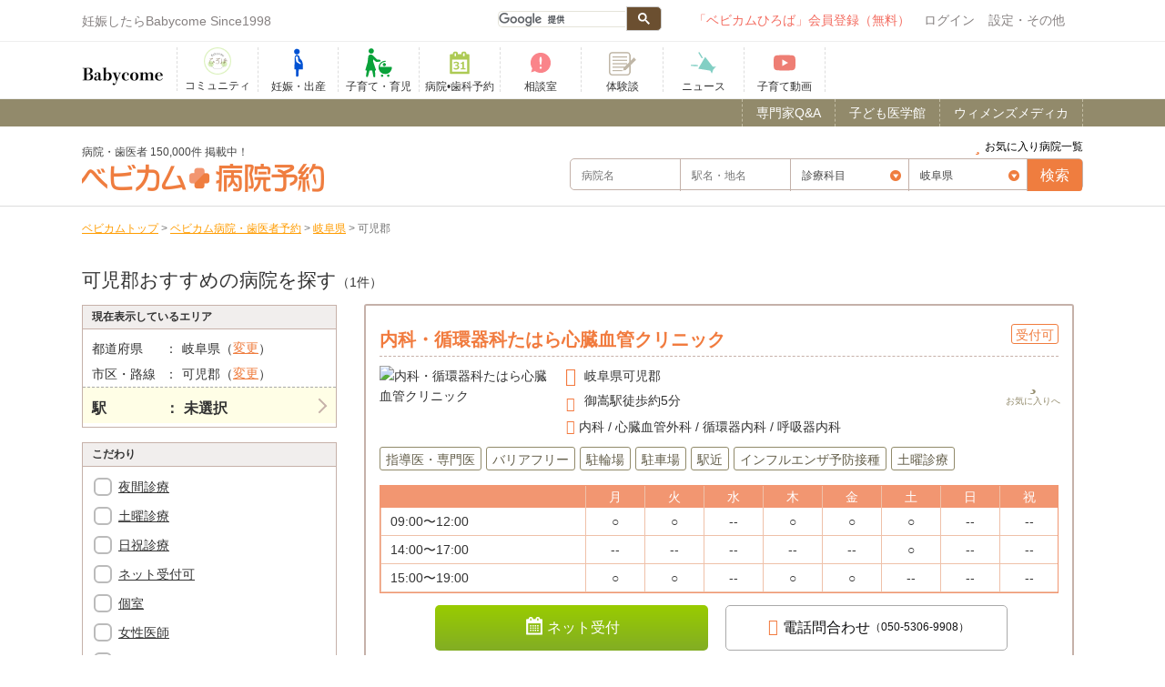

--- FILE ---
content_type: text/html; charset=UTF-8
request_url: https://www.babycome.ne.jp/reserve/all/gifu/632/
body_size: 18344
content:
<!DOCTYPE html>
<!--[if IE 8]><html class="no-js lt-ie9 ie" lang="ja" dir="ltr" xmlns:og="http://ogp.me/ns#"><![endif]-->
<html lang="ja">
  <head>
<!-- Google tag (gtag.js) -->
<script async src="https://www.googletagmanager.com/gtag/js?id=G-SCMQ6LZEJN"></script>
<script>
  window.dataLayer = window.dataLayer || [];
  function gtag(){dataLayer.push(arguments);}
  gtag('js', new Date());

  gtag('config', 'G-SCMQ6LZEJN');
</script>

<!-- Google Tag Manager ベビカム2-->
<!-- script>(function(w,d,s,l,i){w[l]=w[l]||[];w[l].push({'gtm.start':
new Date().getTime(),event:'gtm.js'});var f=d.getElementsByTagName(s)[0],
j=d.createElement(s),dl=l!='dataLayer'?'&l='+l:'';j.async=true;j.src=
'https://www.googletagmanager.com/gtm.js?id='+i+dl;f.parentNode.insertBefore(j,f);
})(window,document,'script','dataLayer','GTM-W9VF2SF5');</script -->
<!-- End Google Tag Manager -->

<script>
    (function(h,o,t,j,a,r){
        h.hj=h.hj||function(){(h.hj.q=h.hj.q||[]).push(arguments)};
        h._hjSettings={hjid:3645612,hjsv:6};
        a=o.getElementsByTagName('head')[0];
        r=o.createElement('script');r.async=1;
        r.src=t+h._hjSettings.hjid+j+h._hjSettings.hjsv;
        a.appendChild(r);
    })(window,document,'https://static.hotjar.com/c/hotjar-','.js?sv=');
</script>

    <meta charset="utf-8">
    <title>岐阜県、可児郡からネット受付ができる、おすすめの病院を探す！｜ベビカム病院予約｜妊娠・出産・育児に関する総合情報サイト【ベビカム】</title>
<meta name="description" content="岐阜県、可児郡でおすすめの歯科のネット受付可能な病院・クリニック一覧です。「ベビカム病院予約」は全国150,000件の病院・クリニックを掲載中。写真や設備、診療科目などから目的の病院に電話やネットで予約できるサービスです。" />
<meta name="keywords" content="">
<link rel="canonical" href="https://www.babycome.ne.jp/reserve/all/gifu/632/">

<meta name="viewport" content="width=device-width, initial-scale=1.0, maximum-scale=1.0, user-scalable=no" />
<link rel="apple-touch-icon" href="/img/sp_icon.png">
<link rel="shortcut icon" href="/img/favicon.ico" />
<meta name="author" content="">
<link type="text/css" rel="stylesheet" href="/cache_css/base_r1.css?date=20231204115013" >
<script src="https://kit.fontawesome.com/3e2d33ccb8.js" crossorigin="anonymous"></script>
<link type="text/css" rel="stylesheet" href="/cache_css/skin/default/skin.css?date=20160210110406" >

<link type="text/css" rel="stylesheet" href="/cache_css/reserve/search.css?date=20191225124732" >
<link type="text/css" rel="stylesheet" href="/cache_css/reserve/style.css?date=20200120105635" >

                    </head>
    <body class="babycome_body">
<!-- Google Tag Manager (noscript) ベビカム2-->
<noscript><iframe src="https://www.googletagmanager.com/ns.html?id=GTM-W9VF2SF5"
height="0" width="0" style="display:none;visibility:hidden"></iframe></noscript>
<!-- End Google Tag Manager (noscript) -->

      <div class="slide_wrapper" canvas="container">
        <div id="fb-root"></div>
        <script>(function(d, s, id) {
          var js, fjs = d.getElementsByTagName(s)[0];
          if (d.getElementById(id)) return;
          js = d.createElement(s); js.id = id;
          js.src = 'https://connect.facebook.net/ja_JP/sdk.js#xfbml=1&version=v3.2';
          fjs.parentNode.insertBefore(js, fjs);
        }(document, 'script', 'facebook-jssdk'));</script>
        <header class="header_link" id="Header">
          <!--pc_header-->
<div id="top_link" class="container">
  <div id="header_pc">
    <ul id="header_menu" class="clearfix">
      <li class="top_left">
      <p>妊娠したらBabycome Since1998</p>        </li>
        <li class="header_right">
        <div class="menubar">
          <ul id="menu">
            <li class="sp_menu">
            <div class="seachGoogle">
              <script>
                (function() {
                var cx = '003965981542293372498:3rbclpqp9je';
                var gcse = document.createElement('script');
                gcse.type = 'text/javascript';
                gcse.async = true;
                gcse.src = (document.location.protocol == 'https:' ? 'https:' : 'https:') +
                '//cse.google.com/cse.js?cx=' + cx;
                var s = document.getElementsByTagName('script')[0];
                s.parentNode.insertBefore(gcse, s);
                })();
              </script>
              <gcse:searchbox-only></gcse:searchbox-only>
            </div>
            </li>
                          <!--■visitor-->
              
              <li class="signin-header round">
              <a href="https://www.babycome.ne.jp/c/ccnt.php?id=newkaiin_oldheader&dst=https://www.babycome.ne.jp/ja/?memberpage=edit_profile" rel="nofollow">「ベビカムひろば」会員登録（無料）</a>
              </li>
              <li class="setting-header"><a href="/login/" rel="nofollow">ログイン</a><span class="icon_login content_back"></span></li>
              <!--/■visitor-->
                            <li class="other-header">設定・その他<span class="icon_others content_back"></span>
              <ul class="sub3 round setting">
                                <!-- li><a href="/blog/1590751/">ヘルプ</a></li -->
                <li><a href="/inquiry/">お問い合わせ</a></li>
                              </ul>
              </li>
            </ul>
          </div><!--menubar-->
          </li>
        </ul>
      </div><!--header_pc-->
      <!--/pc_header-->
    </div>
        
    
        <ul class="sp_header clearfix">


</ul>
<div class="groval_nav_area">
  <div class="groval_nav_wrap">
    <ul class="grobal_nav clearfix">
      <li class="header_left">
      <ul>
                  <li class="logo-header"><a href="/"><p class="logo">妊娠・育児期のママや家族のコミュニティ Since 1998</p></a></li>    <!--li class="logo-header"><a href="/"><p class="logo">妊娠・出産・育児に関する総合情報サイト【ベビカム】</p></a></li-->
        </ul>
    </li>
    <li>
    <ul class="b_menu clearfix" itemscope itemtype="http://schema.org/SiteNavigationElement">
    <li itemprop="name">
    <a href="/ja/hiroba-top/" itemprop="url">
	<img style="padding-top:0;" src="/img/hiroba_icon.png">
    <span>コミュニティ</span>
    <!-- a href="/days/" itemprop="url">
	<img src="/img/days_icon.jpg">
    <span>デイズ</span -->
    </a>
    </li>
    <!-- li itemprop="name">
    <a href="/pregnancy_activity/" itemprop="url">
    <span>妊活</span>
    </a>
    </li -->
    <li itemprop="name">
    <a href="/pregnancy/" itemprop="url">
    <svg class="svg-icon ic-pregnancy"><use xlink:href="/img/common.svg#ic-pregnancy"></use></svg>
    <span>妊娠・出産</span>
    </a>
    </li>
    <li itemprop="name">
    <a href="/childcare/" itemprop="url">
    <svg class="svg-icon ic-parenting"><use xlink:href="/img/common.svg#ic-parenting"></use></svg>
    <span>子育て・育児</span>
    </a>
    </li>
    <li itemprop="name">
    <a href="/reserve/" itemprop="url">
    <svg class="svg-icon ic-hospital-reservation"><use xlink:href="/img/common.svg#ic-hospital-reservation"></use></svg>
    <span>病院•歯科予約</span>
    </a>
    </li>
    <li itemprop="name">
    <a href="/qa/" itemprop="url">
    <svg class="svg-icon ic-counseling-room"><use xlink:href="/img/common.svg#ic-counseling-room"></use></svg>
    <span>相談室</span>
    </a>
    </li>
    <li itemprop="name">
    <a href="/userstory/" itemprop="url">
   <!--  <svg class="svg-icon ic-userstory"><use xlink:href="/img/common.svg#ic-userstory" style="x: 10;
    y: 10;"></use></svg> -->
    <img src="/img/common/ico-userstory.png" alt=""> 
    <span>体験談</span>
    </a>
    </li>
    <!-- li itemprop="name">
    <a href="/allpost/blog/" itemprop="url">
    <svg class="svg-icon ic-blog"><use xlink:href="/img/common.svg#ic-blog"></use></svg>
    <span>ブログ</span>
    </a>
    </li -->
    <li itemprop="name">
    <!-- a href="/photos/" itemprop="url">
    <svg class="svg-icon ic-growth-record"><use xlink:href="/img/common.svg#ic-growth-record"></use></svg>
    <span>成長記録</span>
    </a -->
    <a href="/ja/news/" itemprop="url">
    <svg class="svg-icon ic-news"><use xlink:href="/img/common.svg#ic-news"></use></svg>
    <span>ニュース</span>
    </a>
    </li>
    <li itemprop="name">
    <a href="https://www.youtube.com/channel/UC6du2j8NkOjCq5tOIYAc5hw" target="_blank" itemprop="url">
    <svg class="svg-icon ic-babytube"><use xlink:href="/img/common.svg#ic-babytube"></use></svg>
    <span>子育て動画</span>
    </a>
    </li>
    <!-- li itemprop="name">
    <a href="/present/" itemprop="url">
    <svg class="svg-icon ic-present"><use xlink:href="/img/common.svg#ic-present"></use></svg>
    <span>プレゼント</span>
    </a>
    </li -->
    </ul>
    </li>
    </ul>
    </div>
    </div>
                              <div class="_headerline_box1">
            <div class="headline_body">
              <div class="headline_wrap">
                <div class="head_line">
                  <ul class="top_bn">
                    <!--li><a target="_blank" href="/c/ccnt.php?id=sakuraya&amp;dst=https://www.sakuraya-sakuraya.jp/html/page2.html">▶赤ちゃんの寝かしつけの不安や悩みはこれで解消！「ぐっすり座布団」</a></li-->
                  	<!-- <li><a target="_blank" href="/c/ccnt.php?id=toysub&amp;dst=https://toysub.net/lp_ugc/lp001.html?utm_source=babycome&utm_medium=cpc&utm_campaign=text">▶新しいおもちゃを試せて学べる！レンタルサービス「トイサブ」</a></li>
                  	<li><a target="_blank" href="/c/ccnt.php?id=insweb&amp;dst=https://www.insweb.co.jp/rd.do?m=21830">▶【全員】ハーゲンダッツ2個もらえる！最短1分学資保険資料請求</a></li> -->
              	 </ul>
                  <!-- <a href="/c/ccnt.php?id=pr_reserve_cp&dst=/reserve/campaign/">
                    <span class='reserve_link'>病院の口コミ投稿で200ポイント！</span>                  </a> -->
                </div>
              </div>
            </div>
          </div><!--headerline_box1-->
					          </header>
          <div class="prev">
            <a href="#" onClick="history.back(); return false;">
              <span>&lt;&nbsp;戻る</span>
            </a>
          </div>
          <div class="container">
                                  </div><!--container-->
          	<div class="rhead_nav">
		<nav class="container">
			<ul class="clearfix">
				<li><a href="/womensmedica/chapter/010010010/"><span>ウィメンズメディカ</span></a></li>
				<li><a href="/kidsmedica/chapter/3/1/"><span>子ども医学館</span></a></li>
				<li><a href="/qa/adviser/"><span>専門家Q&A</span></a></li>
			</ul>
		</nav>
	</div>
	<div class="container">
		<a href="/reserve/favorite/" class="top_fav"><span>お気に入り病院一覧</span></a>
	</div>

<div class="re_head_wrap" id="global-nav">
	<dl id="re_search_head" class="container clearfix">
				<dt>
			<p class="home_title">
				<span>病院・歯医者 150,000件 掲載中！</span>
				<a href="/reserve/"><img src="/img/reserve/logo.png" alt="ベビカム病院予約 ネットで予約できる病院を探す！"></a>
			</p>
		</dt>

		<dd class="search_global">
			<div class="re_search_wrap">
				<form class="re_search clarfix js-form-keyword" action="/reserve/" method="get">
					<input type="hidden" name="subject_code" value="all" />
					<div class="form_left">
							<div id="d_area_form"><input type="text" name="keyword2" id="keyword2" placeholder="病院名"></div>
							<div id="d_area_form"><input type="text" name="keyword1" id="keyword1" placeholder="駅名・地名"></div>
					</div>
					<div class="form_left">
						<label>
							<select name="subject" required>
								<option value="all">診療科目</option>
								<optgroup label="-- 産科・産婦人科 --">
								<option value="sanka">産科</option>
								<option value="fujinka">婦人科</option>
								<option value="sanfujinka">産婦人科</option>
								</optgroup>
								<optgroup label="-- 小児科 --">
								<option value="syounika">小児科</option>
								<option value="syounigeka">小児外科</option>
								</optgroup>
								<optgroup label="-- 歯科 --">
								<option value="shika">歯科</option>
								<option value="d_mushiba">虫歯治療</option>
								<option value="d_pediatric_dentistry">小児歯科</option>
                <option value="d_pediatric_orthodontic">小児矯正</option>
								<option value="d_preventive_dentistry">予防歯科</option>
								<option value="d_orthodontic_clinic">矯正歯科</option>
								<option value="d_whitening">ホワイトニング</option>
								<option value="d_cleaning">クリーニング</option>
								<option value="d_implant">インプラント</option>
								</optgroup>
								<optgroup label="-- 内科 --">
								<option value="naika">内科</option>
								<option value="jyunkankinaika">循環器内科</option>
								<option value="syoukakinaika">消化器内科</option>
								<option value="ichounaika">胃腸内科</option>
								<option value="kanzounaika">肝臓内科</option>
								<option value="kokyunaika">呼吸器内科</option>
								<option value="kikansyokudounaika">器官食道内科</option>
								<option value="shinkeinaika">神経内科</option>
								<option value="ketuekinaika">血液内科</option>
								</optgroup>
								<optgroup label="-- 外科 --">
								<option value="geka">外科</option>
								<option value="hihuka">皮膚科</option>
								<option value="seikeigeka">整形外科</option>
								<option value="noushinkeigeka">脳神経外科</option>
								<option value="ryumachika">リウマチ科</option>
								<option value="keiseigeka">形成外科</option>
								<option value="nyuesngeka">乳腺外科</option>
								<option value="biyougeka">美容外科</option>
								<option value="koumongeka">肛門外科</option>
								</optgroup>
								<optgroup label="-- そのほか --">
								<option value="allergyka">アレルギー科</option>
								<option value="seishinka">精神科</option>
								<option value="shinryounaika">心療内科</option>
								<option value="hinnyoukika">泌尿器科</option>
								<option value="ganka">眼科</option>
								<option value="jibika">耳鼻科</option>
								</optgroup>
							</select>
						</label>
						<!-- label><input type="radio" name="move" value="bus" id="move_0">現在地から探す</label>
						<label><input type="radio" name="move" value="train" id="move_1">	<select name="area">
		<option value="all">全国</option>
		<optgroup label="-- 現在地 --">
			<option value="latlong">現在地から探す</option>
		</optgroup>
		<optgroup label="-- 北海道・東北 --">
			<option value="hokkaido">北海道</option>
			<option value="aomori">青森県</option>
			<option value="akita">秋田県</option>
			<option value="iwate">岩手県</option>
			<option value="yamagata">山形県</option>
			<option value="miyagi">宮城県</option>
			<option value="fukushima">福島県</option>
		</optgroup>
		<optgroup label="-- 関東 --">
			<option value="tokyo">東京都</option>
			<option value="kanagawa">神奈川県</option>
			<option value="chiba">千葉県</option>
			<option value="saitama">埼玉県</option>
			<option value="ibaraki">茨城県</option>
			<option value="tochigi">栃木県</option>
			<option value="gumma">群馬県</option>
		</optgroup>
		<optgroup label="-- 信越・北陸 --">
			<option value="niigata">新潟県</option>
			<option value="nagano">長野県</option>
			<option value="toyama">富山県</option>
			<option value="ishikawa">石川県</option>
			<option value="fukui">福井県</option>
			<option value="yamanashi">山梨県</option>
		</optgroup>
		<optgroup label="-- 東海 --">
			<option value="aichi">愛知県</option>
			<option value="gifu">岐阜県</option>
			<option value="shizuoka">静岡県</option>
			<option value="mie">三重県</option>
		</optgroup>
		<optgroup label="-- 近畿 --">
			<option value="osaka">大阪府</option>
			<option value="hyogo">兵庫県</option>
			<option value="kyoto">京都府</option>
			<option value="shiga">滋賀県</option>
			<option value="nara">奈良県</option>
			<option value="wakayama">和歌山県</option>
		</optgroup>
		<optgroup label="-- 中国 --">
			<option value="tottori">鳥取県</option>
			<option value="shimane">島根県</option>
			<option value="okayama">岡山県</option>
			<option value="hiroshima">広島県</option>
			<option value="yamaguchi">山口県</option>
		</optgroup>
		<optgroup label="-- 四国 --">
			<option value="tokushima">徳島県</option>
			<option value="kagawa">香川県</option>
			<option value="ehime">愛媛県</option>
			<option value="kochi">高知県</option>
		</optgroup>
		<optgroup label="-- 九州・沖縄 --">
			<option value="fukuoka">福岡県</option>
			<option value="saga">佐賀県</option>
			<option value="nagasaki">長崎県</option>
			<option value="kumamoto">熊本県</option>
			<option value="oita">大分県</option>
			<option value="miyazaki">宮崎県</option>
			<option value="kagoshima">鹿児島県</option>
			<option value="okinawa">沖縄県</option>
		</optgroup>
	</select>
</label -->
						<label>	<select name="area">
		<option value="all">全国</option>
		<optgroup label="-- 現在地 --">
			<option value="latlong">現在地から探す</option>
		</optgroup>
		<optgroup label="-- 北海道・東北 --">
			<option value="hokkaido">北海道</option>
			<option value="aomori">青森県</option>
			<option value="akita">秋田県</option>
			<option value="iwate">岩手県</option>
			<option value="yamagata">山形県</option>
			<option value="miyagi">宮城県</option>
			<option value="fukushima">福島県</option>
		</optgroup>
		<optgroup label="-- 関東 --">
			<option value="tokyo">東京都</option>
			<option value="kanagawa">神奈川県</option>
			<option value="chiba">千葉県</option>
			<option value="saitama">埼玉県</option>
			<option value="ibaraki">茨城県</option>
			<option value="tochigi">栃木県</option>
			<option value="gumma">群馬県</option>
		</optgroup>
		<optgroup label="-- 信越・北陸 --">
			<option value="niigata">新潟県</option>
			<option value="nagano">長野県</option>
			<option value="toyama">富山県</option>
			<option value="ishikawa">石川県</option>
			<option value="fukui">福井県</option>
			<option value="yamanashi">山梨県</option>
		</optgroup>
		<optgroup label="-- 東海 --">
			<option value="aichi">愛知県</option>
			<option value="gifu">岐阜県</option>
			<option value="shizuoka">静岡県</option>
			<option value="mie">三重県</option>
		</optgroup>
		<optgroup label="-- 近畿 --">
			<option value="osaka">大阪府</option>
			<option value="hyogo">兵庫県</option>
			<option value="kyoto">京都府</option>
			<option value="shiga">滋賀県</option>
			<option value="nara">奈良県</option>
			<option value="wakayama">和歌山県</option>
		</optgroup>
		<optgroup label="-- 中国 --">
			<option value="tottori">鳥取県</option>
			<option value="shimane">島根県</option>
			<option value="okayama">岡山県</option>
			<option value="hiroshima">広島県</option>
			<option value="yamaguchi">山口県</option>
		</optgroup>
		<optgroup label="-- 四国 --">
			<option value="tokushima">徳島県</option>
			<option value="kagawa">香川県</option>
			<option value="ehime">愛媛県</option>
			<option value="kochi">高知県</option>
		</optgroup>
		<optgroup label="-- 九州・沖縄 --">
			<option value="fukuoka">福岡県</option>
			<option value="saga">佐賀県</option>
			<option value="nagasaki">長崎県</option>
			<option value="kumamoto">熊本県</option>
			<option value="oita">大分県</option>
			<option value="miyazaki">宮崎県</option>
			<option value="kagoshima">鹿児島県</option>
			<option value="okinawa">沖縄県</option>
		</optgroup>
	</select>
</label>
					</div>
					<div class="form_right">
						<div id="submit_form"><input type="submit" value="検索"></div>
					</div>
					<div class="clear"></div>
				</form>
			</div>
		</dd>
	</dl>
</div><div class="bcclear pathnav">
<div class="container">
		<div itemscope="" itemtype="http://data-vocabulary.org/Breadcrumb">
			<a href="/" itemprop="url"><span itemprop="title">ベビカムトップ</span></a>
		</div>
		&gt;
		<div itemscope="" itemtype="http://data-vocabulary.org/Breadcrumb">
			<a href="/reserve/" itemprop="url"><span itemprop="title">ベビカム病院・歯医者予約</span></a>
		</div>

					
							&gt;
		<div itemscope="" itemtype="http://data-vocabulary.org/Breadcrumb">
			<a href="/reserve/all/gifu/" itemprop="url"><span itemprop="title">岐阜県</span></a>
		</div>
					
							&gt;
		<div itemscope="" itemtype="http://data-vocabulary.org/Breadcrumb">
			<span itemprop="title">可児郡</span>
		</div>
					
		


	

	</div>
</div>
          <!--            -->
          <div class="container clearfix main">
            <div class="container_wrap clearfix">
              <div class="main_content clearfix">
                <div class="main_wrapper">
                  <section id="head_list">
	<div class="head_list_top">
		
		<h1>可児郡おすすめの病院を探す</h1><span class="list_num">（1件）</span><br>
			</div>
</section>

<div id="search_wrap" class="clearfix">
<div id="search_wrap_left">
	<div id="place">
<div id="area_refine">
	<h3>現在表示しているエリア</h3>
	<nav class="area_soatbox">
		<div class="area_wrap clearfix">
			<dl class="clearfix">
				<dt>都道府県</dt>
				<dd>岐阜県（<a href="/reserve/all/all/">変更</a>）</dd>
			</dl>
			<dl class="clearfix">
				<dt>市区・路線</dt>
				<dd>可児郡（<a href="/reserve/all/gifu/">変更</a>）</dd>
			</dl>
			<dl class="clearfix unspecified">
				<dt>駅</dt>
				<dd>未選択</dd>
			</dl>
		</div>
	</nav>
</div>




<div id="ModalWindow1" class="modalwindow">
	<div class="body">
		<div id="modal_area" class="pref_box3 modal_content">
			<div class="modal_inner">
				<div id="area_refine2">
					<h3>駅から探す</h3>
				</div>
				<div class="area_soatbox1">
					<div id="area_soatwrap">
						<ul class="clearfix area_list_wrap">
							<li>
								<ol id="info" class="clearfix area_list">
														<li><a href="/reserve/all/gifu/632/5172/">顔戸駅</a></li>
														<li><a href="/reserve/all/gifu/632/5173/">御嵩口駅</a></li>
														<li><a href="/reserve/all/gifu/632/5174/">御嵩駅</a></li>
													</ol>
							</li>
						</ul>
					</div>
				</div>
			</div>
		</div>
	</div>
</div>

</div>
	<div id="area_refine1">
		<h3>こだわり</h3>
		<div id="area_soatwrap">
		<div class="area_soatbox">
		<ol id="info" class="clearfix area_list">
		<form action="/reserve/all/gifu/632/" method="get">
								<section class="checkarea">
				<input type="checkbox" name="condition[]" value="16" id="condition14" />
		<label for="condition14" class="checkbox"></label><a href="/reserve/all/gifu/632/?night">夜間診療</a><br>
		<input type="checkbox" name="condition[]" value="17" id="condition15" />
		<label for="condition15" class="checkbox"></label><a href="/reserve/all/gifu/632/?saturday">土曜診療</a><br>
		<input type="checkbox" name="condition[]" value="18" id="condition16" />
		<label for="condition16" class="checkbox"></label><a href="/reserve/all/gifu/632/?holiday">日祝診療</a><br>

		<input type="checkbox" name="etc[]" value="reserve_day1" id="reserve_day1" />
		<!--<label for="reserve_day1" class="checkbox"></label><a href="/reserve/all/gifu/632/?etc%5B%5D=reserve_day1">当日予約可</a><br>-->
		<input type="checkbox" name="etc[]" value="online_reserve" id="online_reserve" />
		<label for="online_reserve" class="checkbox"></label><a href="/reserve/all/gifu/632/?etc%5B%5D=online_reserve">ネット受付可</a><br>
		<input type="checkbox" name="condition[]" value="07" id="condition03" />
		<label for="condition03" class="checkbox"></label><a href="/reserve/all/gifu/632/?private-room">個室</a><br>
		<input type="checkbox" name="condition[]" value="04" id="condition02" />
		<label for="condition02" class="checkbox"></label><a href="/reserve/all/gifu/632/?f-doctor">女性医師</a><br>
		<input type="checkbox" name="condition[]" value="08" id="condition06" />
		<label for="condition06" class="checkbox"></label><a href="/reserve/all/gifu/632/?kids-space">キッズスペース</a><br>
		<input type="checkbox" name="condition[]" value="14" id="condition12" />
		<label for="condition12" class="checkbox"></label><a href="/reserve/all/gifu/632/?parking">駐車場</a><br>
					</section>
		<div class="refine_btn">
		<button type="submit" class="refine">上記条件で絞り込み検索</button>
		</div>
		</form>
		</ol>
		</div>
		</div>
	</div>

</div>
<div id="search_wrap_right">
<section id="list_wrap">
	<ul class="clearfix" id="js-list-result">
		<script>
var fav_json = [];
fav_list = JSON.parse(localStorage.getItem('reserve_fav_list'));
	if (fav_list == null) {
		fav_list = {};
	}
</script>





		<script>fav_json['115532'] = '{"id":"115532","clinic_name":"\u5185\u79d1\u30fb\u5faa\u74b0\u5668\u79d1\u305f\u306f\u3089\u5fc3\u81d3\u8840\u7ba1\u30af\u30ea\u30cb\u30c3\u30af","station":{"station_name":"\u5fa1\u5d69\u99c5","station_exit":"\u5317\u3078\u5411\u304b\u3044\u6700\u521d\u306e\u4fe1\u53f7\u3092\u5de6\u6298\u3057\u3066\u3059\u3050\u3002","means":"\u5f92\u6b69","time_required":"5"},"main_image":"https:\/\/ssl.fdoc.jp\/images\/material\/m1081611_01.jpg","reserve_url":"https:\/\/ssl.fdoc.jp\/reserve\/subjectlist\/index\/cid\/m1081611?SITE_CODE=babycome"}';</script>
		<li id="item_115532">
			<div class="hospital_list_top mb10">
				<div class="list_head">
													<span class="web_reserve">受付可</span>
								</div>
				<div class="hospital_title clear">
										<a href="/reserve/id/115532/">
										<h3>内科・循環器科たはら心臓血管クリニック</h3>
					</a>
				</div>
			</div>



			<div class="hospital_list_bottom">
				<div class="clearfix">
					<div class="hospital_thumb">
						<a href="/reserve/id/115532/">
												<img src="https://ssl.fdoc.jp/images/material/m1081611_01.jpg" alt="内科・循環器科たはら心臓血管クリニック">
												</a>
					</div>
					<div class="hospital_list_right">
					<span class="favorite_icon" data-id="115532"></span>
						<div class="hospital_spec top_spec">
							<ul>
								<li class="spec_local"><span>岐阜県</span><span>可児郡</span><span></span></li>
																<li class="spec_route"><span>御嵩駅徒歩約5分</span></li>
															</ul>
						</div>
				<div class="hospital_subject mt10">
					<ul>
						<li>
							内科 / 心臓血管外科 / 循環器内科 / 呼吸器内科						</li>
					</ul>
				</div>

					</div>
				</div>
						<div class="hospital_spec mt10">
							<ul>
																<li>
																		<span class="tab">指導医・専門医</span>
																		<span class="tab">バリアフリー</span>
																		<span class="tab">駐輪場</span>
																		<span class="tab">駐車場</span>
																		<span class="tab">駅近</span>
																		<span class="tab">インフルエンザ予防接種</span>
																		<span class="tab">土曜診療</span>
																	</li>
															</ul>
						</div>
				<div class="hospital_spec schedule">
									<table class="open_date mt10">
						<thead class="open_date">
							<tr class="clear_table">
								<th>&nbsp;</th><th>月</th><th>火</th><th>水</th><th>木</th><th>金</th><th>土</th><th>日</th><th>祝</th>
							</tr>
						</thead>
						<tbody>
												<tr>
								<td>09:00〜12:00</td><td>○</td><td>○</td><td>--</td><td>○</td><td>○</td><td>○</td><td>--</td><td>--</td>
							</tr>
												<tr>
								<td>14:00〜17:00</td><td>--</td><td>--</td><td>--</td><td>--</td><td>--</td><td>○</td><td>--</td><td>--</td>
							</tr>
												<tr>
								<td>15:00〜19:00</td><td>○</td><td>○</td><td>--</td><td>○</td><td>○</td><td>--</td><td>--</td><td>--</td>
							</tr>
											</tbody>
					</table>
								</div>
			</div>

						<div class="head_detail_spec clearfix">
								<div class="head_reserve_left"><a href="https://ssl.fdoc.jp/reserve/subjectlist/index/cid/m1081611?SITE_CODE=babycome" class="net_reserve" data-id="115532" target="_blank"><span>ネット受付</span></a></div>
				                    <div class="head_reserve_right"><div class="pc"><span class="tel_reserve tel_head"><span class="tel_txt">電話問合わせ<span class="f12">（050-5306-9908）</span></span></span></div><div class="sp"><span class="tel_reserve tel_head" data-id="115532"><a onclick="goog_report_conversion('tel:050-5306-9908')" href="#"><span class="tel_txt">電話問合わせ</span></a></span></div></div>			</div>
					</li>
						</ul>

		<div class="pagenation" id="js-pagination">
		<span class="pager_info">1件中 1件〜1件を表示</span>

						<a href="/reserve/all/gifu/632/?page=1"><span class="cr">1</span></a>
				
	</div>
	</section>
</div>
</div>

                  <div class="all_qa_link"><a href="/qa/"><i class="fa fa-angle-right"></i>解決できないお悩みはこちらから</a></div>
                  <div class="powerdby"><img src="/img/bungotakada/powerd.png" alt="powerd by babycome"></div>
                </div><!--/main_wrapper-->
              </div><!--/main_content-->
              <div class="side_content">
                <div class="side_wrapper">
                  <div class="bottom_brandpanel">
<!--banner-->
<div class="top_right">
<ul class="someList">
<li class="mb10">
	<a target="_blank" href="/c/ccnt.php?id=jiriki_2308_kiji&dst=https://www.jirikiwebschool.com/babycomecollab/"><img style="margin-bottom:10px;" src="/img/banner/brandpanel/bnbp_jiriki_202310.jpg" alt="ベビカム&ジリキウェブスクールがコラボでお届けする、「ママのため」のオンライン・ウェブデザインスクールのご紹介。忙しい「ママのため」に安価・短時間でウェブデザインのスキルを習得できるカリキュラムです！"></a></li>
</ul>

<!--div class="wacoal_adlink">
  <img src="/img/banner/brandpanel/brandpanel_wacoal_1.jpg" alt="">
  <ul class="wacoal_adlink_list">
    <li><a href="/c/ccnt.php?id=brandpanel_wacoal_wacoal&dst=https://store.wacoal.jp/brand/wing-maternity/?aapid=wb~bbcm~bnr~maternity_top"><img src="/img/banner/brandpanel/wacoal_webstore.png" alt="wacoal_webstore"></a></li>
    <li><a href="/c/ccnt.php?id=brandpanel_wacoal_amazon&dst=https://www.amazon.co.jp/stores/page/67DB611F-2826-4637-B6A1-F00D3A4A5D74?channel=bebycome"><img src="/img/banner/brandpanel/amazon.png" alt="amazon"></a></li>
    <li><a href="/c/ccnt.php?id=brandpanel_wacoal_rakuten&dst=https://item.rakuten.co.jp/wacoal-wing/c/0000000262/?scid=wi_grp_gmx_rf_wing_babycome_0401"><img src="/img/banner/brandpanel/rakuten.png" alt="rakuten"></a></li>
  </ul>
</div-->




<!--<h3 class="content_title clear mt10">ピックアップ【PR】</h3>
<div id="osusume_block">
<ul class="category_text_list clearfix" id="osusume">


<li>
<a href="/" class="target">
<div class="osusume_left">
<img src="/img/banner/category_right/" alt="">
</div>
<div class="osusume_right line1">
<p></p>
</div>
<div class="clear"></div>

</a>
</li>
</ul>
</div>-->


<!-- <ul class="clearfix top_bn">
<ul><li><a target="_blank" href="/web/20170421152330/http://www.babycome.ne.jp/c/ccnt.php?id=stm&amp;dst=http://www.babycome.ne.jp/news/id/health-27">▶︎記念にもらう「へその緒」は、実用的な「さい帯血保管」の時代へ！</a></li><li><a target="_blank" href="/web/20170421152330/http://www.babycome.ne.jp/c/ccnt.php?id=mikihouseland_sp&amp;dst=http://www.babycome.ne.jp/info/mikihouseland">▶︎人気キャラクターに会える！遊べる！ミキハウスランドへGO！</a></li><li><a target="_blank" href="/web/20170421152330/http://www.babycome.ne.jp/c/ccnt.php?id=mazamaro_sp&amp;dst=http://www.m-marrow.co.jp/lp/">▶妊娠中から差がつく！健康な優秀児を出産!?先輩ママたちの体験談は必見。要チェック！</a></li></ul></ul> -->
<div class="top_pc">
<h3 class="content_title mt20">人気特集【PR】</h3>
<ul class="regular_img_list clearfix">
<li class="regulat_img_wrap">
<a href="https://www.babycome.ne.jp/c/ccnt.php?id=himawari_life&dst=/maternityclass/himawari_life/" data-url="https://www.babycome.ne.jp/c/ccnt.php?id=himawari_life&dst=/maternityclass/himawari_life/" class="read_check target clearfix" data-page="himawari_life" data-ver="ver1" data-target="_self">
<div class="regular_left">
<img src="/img/banner/regular/bn_lifeplan_202011.jpg" alt="『家族のファイナンス』特別企画<br>試してみよう！ライフプランコーチ" title="『家族のファイナンス』特別企画<br>試してみよう！ライフプランコーチ" class="opacity">
</div>
<div class="regular_right">
<p class="regular_img_title">『家族のファイナンス』特別企画<br>試してみよう！ライフプランコーチ</p>
<p class="regular_img_text">これからの将来設計の参考に！家計シミュレーターで、ご家庭にあわせた資金計画を立ててみよう！</p>
<div class="right catest">

<span class="none">0</span>
</div>
</div>
</a>
</li><li class="regulat_img_wrap">
<a href="https://www.babycome.ne.jp/c/ccnt.php?id=tadc_mataro01&dst=/babygoods/mataro/" data-url="https://www.babycome.ne.jp/c/ccnt.php?id=tadc_mataro01&dst=/babygoods/mataro/" class="read_check target clearfix" data-page="mataro" data-ver="ver1" data-target="_self">
<div class="regular_left">
<img src="/img/banner/regular/bn_mataro_201911_3.jpg" alt="初節句の準備早めにしよう　280年の伝統　真多呂人形" title="初節句の準備早めにしよう　280年の伝統　真多呂人形" class="opacity">
</div>
<div class="regular_right">
<p class="regular_img_title">初節句の準備早めにしよう　280年の伝統　真多呂人形</p>
<p class="regular_img_text">初節句の雛人形は伝統の真多呂人形</p>
<div class="right catest">

<span class="none">0</span>
</div>
</div>
</a>
</li></ul>
</div>

<div class="suntry mt10">
<!-- a href="/c/ccnt.php?id=others&amp;dst=http://www.suntoryws.com/lp/alliance/?prmcomcode=BC22T" target="_blank"><img src="/img/banner/other/bp_suntory_2018.jpg" alt="サントリー天然水サーバー"></a -->
<!-- a class="pc" href="https://www.babycome.ne.jp/c/ccnt.php?id=photoconbannre_tennnennsuiPC&dst=https://www.babycome.ne.jp/news/id/home-279/" target="_blank"><img src="https://www.babycome.ne.jp/img/download/photocon-269-a755c" alt=""></a>
<a class="sp" href="https://www.babycome.ne.jp/c/ccnt.php?id=photoconbannre_tennnennsuiSP&dst=https://www.babycome.ne.jp/news/id/home-279/" target="_blank"><img src="https://www.babycome.ne.jp/img/download/photocon-270-1e4b6" alt=""></a -->

<!--a class="pc" href="https://www.babycome.ne.jp/c/ccnt.php?id=g-kit-kijisita-pc&dst=https://chromos-corp.com/?utm_source=portal???utm_medium=babycome???utm_campaign=content" target="_blank"><img src="https://www.babycome.ne.jp/img/download/chromos-573-f8fb8" alt=""></a>
<a class="sp" href="https://www.babycome.ne.jp/c/ccnt.php?id=g-kit-kijisita-sp&dst=https://chromos-corp.com/?utm_source=portal???utm_medium=babycome???utm_campaign=content" target="_blank"><img src="https://www.babycome.ne.jp/img/download/chromos-573-f8fb8" alt=""></a -->
</div>

<!--h3 class="mt10">PR</h3-->

<!--
<div class="resultan_text_list clearfix">
<ul><li><a target='_blank' href="/c/ccnt.php?id=mazamaro_pc&dst=http://www.m-marrow.co.jp/lp/">▶産院の葉酸だけでは安心できない<br>大事な赤ちゃんのための栄養の話</a></li></ul></div>
-->


</div>




</div>
</div>
<!-- a class="pc" href="https://www.babycome.ne.jp/c/ccnt.php?id=honda_kizi_PC&dst=https://www.honda.co.jp/asobi-base/?utm_source=bebycome???utm_medium=banner???utm_campaign=20230307" target="_blank"><img src="https://www.babycome.ne.jp/img/download/honda-508-8d9cd" alt=""></a>
                </div><!--/side_wrapper-->
              </div><!--/side_content-->
            </div>
          </div>
                    <div class="bctop"></div>
<footer>
  <div id="footer_cont">
    <div class="container">
      <div class="menu_contents">
                <ul class="clear">
          <li>
          <dl class="pc_list clearfix">
            <dt class="footer_top_list">
              <ul class="clearfix">
                <li class="fc_left">
                <a href="/">
                  <img src="/img/bc_logo.png" alt="">
                </a>
                </li>
                <li class="fc_right">
                <a href="/">
                  <p>
                    ベビカムで妊娠・出産・育児をもっとHappyに！
                  </p>
                </a>
                </li>
              </ul>
              <ul class="footer_social_box clearfix">
                <li class="h_privacy">
                <a href="https://privacymark.jp/" target="_blank">
                  <img src="/img/com_h_pr.png" alt="プライバシーマーク" class="pr_mark">
                </a>
                </li>
                <li class="h_youtube">
                <a href="https://www.youtube.com/channel/UC6du2j8NkOjCq5tOIYAc5hw" target="_blank">
                  <img src="/img/icon_yo.svg" alt="ベビカムYouTube公式アカウント">
                </a>
                </li>
                <li class="h_twitter">
                <a href="https://twitter.com/babycome_jp" target="_blank">
                  <img src="/img/icon_tw.svg" alt="ベビカムTwitter公式アカウント">
                </a>
                </li>
                <li class="h_facebook">
                <a href="https://www.facebook.com/babycomefan" target="_blank">
                  <img src="/img/icon_fa.svg" alt="ベビカムFaceBook公式アカウント">
                </a>
                </li>
                <li class="h_instagram">
                <a href="https://www.instagram.com/babycomejp/" target="_blank">
                  <img src="/img/icon_in.svg" alt="ベビカムInstagram公式アカウント">
                </a>
                </li>
              </ul>
            </dt>
            
            <dd class="clearfix">
            <div class="mama_list_left">
              <p>
                <i class="fa fa-chevron-circle-right">
                </i>
                おすすめカテゴリー
              </p>
              <div class="list_left">
                <ul class="clearfix">
                  <!-- li><a href="/pregnancy_activity/">妊活</a></li>
                  <li><a href="/pregnancy/">妊娠・出産</a></li>
                  <li><a href="/childcare/">子育て・育児</a></li -->
                  <li><a href="/qa/">相談室</a></li>
                  <li><a href="/symptom/">病気ナビ</a></li>
                  <li><a href="/reserve/">病院・歯科予約</a></li>
                </ul>
              </div>
              <div class="list_right">
                <ul>
                  <li><a href="/community/">コミュニティ</a></li>
                  <!-- li><a href="/allpost/blog/">ブログ</a></li -->
                  <li><a href="/ja/news/">ニュース</a></li>
                  <!-- li><a href="/photos/">成長記録</a></li -->
                  <!-- li><a href="/research/">アンケート</a></li -->
                  <!-- li><a href="/present/">プレゼント</a></li -->
                </ul>
              </div>
            </div>
            <div class="mama_list_right clearfix">
              <p>
                サイト概要
              </p>
              <div class="list_left">
                <ul class="clearfix">
                  <li><a href="/info/">ベビカムについて</a></li>
                  <li><a href="https://company.babycome.jp/" target="blank">ベビカム株式会社</a></li>
                  <li><a href="https://www.babycome.ne.jp/ja/privacy-policy/">プライバシーポリシー</a></li>
                  <!-- li><a href="/info/sitemap/">サイトマップ</a></li -->
                  <!-- li><a href="/info/pinkribbon/">ピンクリボン</a></li -->
                </ul>
              </div>
              <div class="list_right clearfix">
                <ul>
                  <li><a href="https://www.babycome.ne.jp/ja/guidelines/">ご利用ガイド</a></li>
                  <li><a href="https://www.babycome.ne.jp/ja/faq/">よくある質問</a></li>
                  <li><a href="https://www.babycome.ne.jp/ja/terms-of-service/">利用規約</a></li>
                  <li><a href="https://questant.jp/q/NGTE3S6S">お問い合わせ</a></li>
                  <li><a href="https://www.company.babycome.jp/material">広告</a></li>
                  <!-- li><a href="/blog/1590751/">ヘルプ</a></li -->
                </ul>
              </div>
            </div>
            </dd>
          </dl>	<!--class="pc_list"-->
          </li>
        </ul>
              </div>
    </div>
    <ul class="footer_top_list clearfix">
      
      <li class="footer_copybox">
      &copy;Copyright 2026&nbsp;Babycome, Inc.
      </li>
    </ul><!--container-->
  </div><!--footer_container-->
</footer>

<!--javascript共通-->
<script src="https://code.jquery.com/jquery-1.10.2.min.js"></script>
<script src="/js/jquery.menu-aim.js"></script>
<script src="/js/dropdown.js"></script>

<script>
  $(function(){
  var start_pos = 0;
  $(window).scroll(function(e){
  var current_pos = $(this).scrollTop();
  if (current_pos > start_pos) {
$('.bctop').html('<p class="pagehome tpc"><a href="/"><img src="/img/scLogo1.png" alt="HOME"></a></p><p class="pagetop tsp"><a href="#wrap"><span><i class="fa fa-arrow-up"></i>ページの先頭に戻る</span></a></p>')
} else {
$('.bctop').html('<p class="pagetop tpc"><a href="#wrap"><img src="/img/scLogo2.png" alt="TOP"></a></p><p class="pagetop tsp"><a href="#wrap"><span><i class="fa fa-arrow-up"></i>ページの先頭に戻る</span></a></p>')
}
start_pos = current_pos;
});
$(window).scroll(function () {
if ($(this).scrollTop() > 100) {
$('.bctop').fadeIn();
} else {
$('.bctop').fadeOut();
}
});
$('.bctop').on('click','.pagetop',function () {
$('body, html').animate({ scrollTop: 0 }, 500);
return false;
});
});
</script>




<script type='text/javascript'>
$(function() {
  $(".panel-btn").click(function(){
    var clickPanel = $("+.panel",this);
    clickPanel.toggle();
    $(".panel").not(clickPanel).slideUp(0);
    $(".panel:visible").prev().css("background","#7d7555");
    $(".panel:hidden").prev().css("background","#928a6b");
    return false;
  });

});
</script>

<script src="/cache_js/tabs.js?date=20131030090000"></script><!--topページタブ-->
<script>
// gnavi_pc
$('.modal').hover(
function(){$(this).addClass('on_hover');},
function(){$(this).removeClass('on_hover');}
);

</script>
<script type="text/javascript">
window.onload = function() {
	if (document.getElementById('gg0')) {
		document.getElementById('gg0').style.display = 'none';
		document.getElementById('gg').style.display = 'block';
	}
}
</script>

<script type="text/javascript">
		$('select[name=subject]').val('all');
	$('select[name=area]').val('gifu');
</script>
<script>
document.addEventListener('change',function(e){
var t=e.target;
if(t.name=="move"){
Array.prototype.forEach.call(document.querySelectorAll('.second,.third'),function(x){
if(x.id==t.value){
x.style.display="block";
Array.prototype.forEach.call(x.querySelectorAll('[type=radio]'),function(y){
y.checked=false;
});
}else{
x.style.display="none";
}
});
}
if(t.name=="grade"){
Array.prototype.forEach.call(document.querySelectorAll('.third'),function(x){
x.style.display=(x.id==t.value)?"block":"none";
});
}
});
</script>
<script src="/js/animatedModal.min.js"></script>
<script>
$("#search_modal").animatedModal({
modalTarget:'modal-02',
animatedIn:'fadeIn',
animatedOut:'fadeOut',
color:'#f1f1f1',
beforeOpen: function() {
console.log("The animation was called");
},           
afterOpen: function() {
console.log("The animation is completed");
}, 
beforeClose: function() {
console.log("The animation was called");
}, 
afterClose: function() {
console.log("The animation is completed");
}
});

</script>

<script>
jQuery(function() {
    var nav = jQuery('#global-nav');

    // メニューのtop座標を取得する
    var offsetTop = nav.offset().top;

    var floatMenu = function() {
        // スクロール位置がメニューのtop座標を超えたら固定にする
        if (jQuery(window).scrollTop() > offsetTop) {
            nav.addClass('fixed');
        } else {
            nav.removeClass('fixed');
        }
    }
    jQuery(window).scroll(floatMenu);
    jQuery('body').bind('touchmove', floatMenu);
});
</script>
<script>
var naviConfig = [
{ rule:"/reserve/sanka/", selector:".subjects01" },
{ rule:"/reserve/fujinka/", selector:".subjects02" },
{ rule:"/reserve/sanfujinka.", selector:".subjects03" },
{ rule:"/reserve/syounika/", selector:".subjects04" },
{ rule:"/reserve/syounigeka/", selector:".subjects05" },
{ rule:"/reserve/shika/", selector:".subjects06" },
{ rule:"/reserve/d_mushiba/", selector:".subjects07" },
{ rule:"/reserve/d_pediatric_dentistry/", selector:".subjects08" },
{ rule:"/reserve/d_preventive_dentistry/", selector:".subjects09" },
{ rule:"/reserve/d_orthodontic_clinic/", selector:".subjects10" },
{ rule:"/reserve/d_whitening/", selector:".subjects11" },
{ rule:"/reserve/d_cleaning/", selector:".subjects12" },
{ rule:"/reserve/d_implant/", selector:".subjects13" },
{ rule:"/reserve/naika/", selector:".subjects14" },
{ rule:"/reserve/jyunkankinaika/", selector:".subjects15" },
{ rule:"/reserve/syoukakinaika/", selector:".subjects16" },
{ rule:"/reserve/ichounaika/", selector:".subjects17" },
{ rule:"/reserve/kanzounaika/", selector:".subjects18" },
{ rule:"/reserve/kokyunaika/", selector:".subjects19" },
{ rule:"/reserve/kikansyokudounaika/", selector:".subjects20" },
{ rule:"/reserve/sinkeinaika/", selector:".subjects21" },
{ rule:"/reserve/ketuekinaika/", selector:".subjects22" },
{ rule:"/reserve/geka/", selector:".subjects23" },
{ rule:"/reserve/hihuka/", selector:".subjects24" },
{ rule:"/reserve/seikeigeka/", selector:".subjects25" },
{ rule:"/reserve/noushinkeigeka/", selector:".subjects26" },
{ rule:"/reserve/ryumachika/", selector:".subjects27" },
{ rule:"/reserve/keiseigeka/", selector:".subjects28" },
{ rule:"/reserve/nyuesngeka/", selector:".subjects29" },
{ rule:"/reserve/biyougeka/", selector:".subjects30" },
{ rule:"/reserve/koumongeka/", selector:".subjects31" },
{ rule:"/reserve/allergyka/", selector:".subjects32" },
{ rule:"/reserve/seishinka/", selector:".subjects33" },
{ rule:"/reserve/shinryounaika/", selector:".subjects34" },
{ rule:"/reserve/hinnyoukika/", selector:".subjects35" },
{ rule:"/reserve/ganka/", selector:".subjects36" },
{ rule:"/reserve/jibika/", selector:".subjects37" },
];
(function(config){
for(var i=0;i<config.length;i++){
if( location.href.match(config[i].rule) ){
$(config[i].selector).addClass("current");
return;
}
}
})( naviConfig );
</script>
<script>
var BC_RESERVE = BC_RESERVE || {};
BC_RESERVE.u = (function() {
	var u = {};
	u.is_smartphone = function () {
		var agent = navigator.userAgent;
		if (agent.search(/iPhone/) != -1) {
			return true;
		} else if (agent.search(/iPad/) != -1) {
			return true;
		} else if (agent.search(/Android/) != -1 &&
			agent.search(/Mobile/) != -1 &&
			agent.search(/SC-01C/) != -1) {
			return true;
		}
		return false;
	};

	u.click = 'ontouchend' in document && u.is_smartphone() ? 'touchend' : 'click';

	return u;
})();

BC_RESERVE.formKeyword = (function () {
	var m = {};
	m.onSubmitFormKeyword = function (f) {
		var a, k, u, s, $f = $(f);
		a = $f.find("select[name='area'] option:selected").val();
		k1 = $f.find("input[name='keyword1']").val();
		k2 = $f.find("input[name='keyword2']").val();
		//s = $f.find("input[name='subject_code']").val();
		s = $f.find("select[name='subject']").val();
		if (typeof s == 'undefined') {
			s = $f.find("select[name='subject_code']").val();
		}
		if (typeof s == 'undefined') {
			s = 'all';
		}
		u = $f.attr('action') + 
			s + '/' + 
			a + '/' + 
			(k1 ? '?keyword1=' + encodeURIComponent(k1) : '') +
			(k2 ? (k1 ? '&' : '?') + 'keyword2=' + encodeURIComponent(k2) : '');
		location.href = u;
		return false;
	};

	m.init = function () {
		var this_ = this;
		$(document).on('submit', '.js-form-keyword', function (){
			return this_.onSubmitFormKeyword(this);
		});
	};

	return m;
})();

BC_RESERVE.formKeyword.init();
</script>


<script type="text/javascript">
	setTimeout(function(){
		$('.search_btn').click(function () {
	    	$('.search_wrap').toggle();
		})
	},1000);

$(function(){
	$('.net_reserve').click(function() {
		ga('send', 'event', 'reserve_link', 'click', $(this).data('id'));
	});
	$('.tel_reserve').click(function() {
		ga('send', 'event', 'tel_link', 'click', $(this).data('id'));
	});


	});

	$(".favorite_icon").each(function(fav){
	if ("key_"+$(this).data('id') in fav_list) {
    	$(this).addClass('active');
	}
		/*
	console.log("key_"+$(this).data('id'));
	*/
	});
	$(".favorite_icon").on('click',function(){
		if ($(this).hasClass('active')) {
			delete fav_list["key_"+$(this).data('id')];
		} else {
			fav_list["key_"+$(this).data('id')] = fav_json[$(this).data('id')];
		}
		localStorage.setItem('reserve_fav_list',JSON.stringify(fav_list));
    	$(this).toggleClass('active');
    	console.log(this);
  });
</script>

<script src="/cache_js/read_more.js?date=20140912090000"></script>
<script>
$(".hospital_desc").click(function(){
  if($(this).hasClass("clicked")){ // クリックされた要素がclickedクラスだったら
    $(this).removeClass("clicked");
  }else{
    $(this).addClass("clicked");
  }
});
</script>




<script>
$(function() {
  //最初は全てのパネルを非表示に
  $('#acordion > dd').hide();
  $('#acordion > dt')
    .click(function(e){
 //選択したパネルを開く
      $('+dd', this).slideToggle(200);
    })
});
</script>
<script src="/cache_js/reserve/jquery.leanModal.min.js?date=20171221090000"></script>
<script type="text/javascript">
$(function() {
    $( 'a[rel*=leanModal]').leanModal({
         overlay : 0.8,
         closeButton: '.btnClose'
    });
});
</script>




<script>
$(document).ready(function () {
$(".unspecified").hover(
function () {
$("#modal_area").addClass("active_area");
},
function () {
$("#modal_area").removeClass("active_area");
}
);
});
</script>
<script>
$(document).ready(function () {
$("#modal_area").hover(
function () {
$("#modal_area").addClass("active_area");
},
function () {
$("#modal_area").removeClass("active_area");
}
);
});
</script>
<script>
jQuery(function() {
    var nav = jQuery('#search_wrap_left');

    // メニューのtop座標を取得する
    var offsetTop = nav.offset().top;

    var floatMenu = function() {
        // スクロール位置がメニューのtop座標を超えたら固定にする
        if (jQuery(window).scrollTop() > offsetTop) {
            nav.addClass('fixed_left');
        } else {
            nav.removeClass('fixed_left');
        }
    }
    jQuery(window).scroll(floatMenu);
    jQuery('body').bind('touchmove', floatMenu);
});
</script>

<!-- Google Code for &#12304;&#12505;&#12499;&#12459;&#12512;&#12305;&#38651;&#35441;&#12479;&#12483;&#12503;&#25968; Conversion Page
In your html page, add the snippet and call
goog_report_conversion when someone clicks on the
phone number link or button. -->
<script type="text/javascript">
  /* <![CDATA[ */
  goog_snippet_vars = function() {
    var w = window;
    w.google_conversion_id = 936536712;
    w.google_conversion_label = "klbaCIfG0oMBEIjVyb4D";
    w.google_remarketing_only = false;
  }
  // DO NOT CHANGE THE CODE BELOW.
  goog_report_conversion = function(url) {
    goog_snippet_vars();
    window.google_conversion_format = "3";
    var opt = new Object();
    opt.onload_callback = function() {
    if (typeof(url) != 'undefined') {
      window.location = url;
    }
  }
  var conv_handler = window['google_trackConversion'];
  if (typeof(conv_handler) == 'function') {
    conv_handler(opt);
  }
}
/* ]]> */
</script>
<script type="text/javascript"
  src="//www.googleadservices.com/pagead/conversion_async.js">
</script>
<!--googleアナリティクス全体：旧-->
<script>
  var _gaq = _gaq || [];
  _gaq.push(['_setAccount', 'UA-3950636-1']);
  _gaq.push(['_trackPageview']);
  (function(i,s,o,g,r,a,m){i['GoogleAnalyticsObject']=r;i[r]=i[r]||function(){
  (i[r].q=i[r].q||[]).push(arguments)},i[r].l=1*new Date();a=s.createElement(o),
  m=s.getElementsByTagName(o)[0];a.async=1;a.src=g;m.parentNode.insertBefore(a,m)
  })(window,document,'script','//www.google-analytics.com/analytics.js','ga');
  ga('create', 'UA-3950636-1', 'auto');
  ga('send', 'pageview');
</script>



<!-- hikari -->
<script>
  ga('create', 'UA-97638020-1', 'auto', {'name': 'hikari_page'});
  ga('hikari_page.send', 'pageview');
</script>

<script src="https://cdnjs.cloudflare.com/ajax/libs/jquery-cookie/1.4.1/jquery.cookie.min.js"></script>
<script>
  $(function() {
  //2016-01-19
  $('#reg').html($('.regular_img_list').html());
  //2016-05-02
  $('#cat').html($('#osusume_block').html());
  
  //アコーディオン
  $(".accordion p").click(function(){
  $(this).next("ul").toggle();
  $(this).children("span").toggleClass("open");
  });
  $(".accordion p").next("ul").click(function(){
  $(this).toggle();
  });
  
  //キャンペーン用フロートバナー非表示
  if ($.cookie('float_close') == '1') {
  $('.float_bwrap').addClass('float_close');
  $('.floating_close').next().hide();
  } else {
  $('.floating_close').next().show();
  }
  $('.floating_close').click(function(){
  $(this).next().toggle();
  if ($.cookie('float_close') == '1') {
  $('.float_bwrap').removeClass('float_close');
  $.removeCookie('float_close',{path:'/'});
  $.removeCookie('float_close');
  } else {
  $('.float_bwrap').addClass('float_close');
  $.cookie('float_close',1,{path:'/'});
  }
  });
  
  //既読表示
  $('.regular_img_list').children().filter('li').each(function(){
  name = 'read_' + $(this).children('a').data('page');
  ver = $(this).children('a').data('ver');
  //disp_target = $(this).children('a').children('.regular_right').children('.right').children('.none1');
  disp_target = $(this).find('.none');
  
  if ($.cookie(name) == ver) {
  //disp_target.removeClass('none').addClass('read');
  //disp_target.html('既読');
  } else {
  disp_target.removeClass('none').addClass('unread');
  disp_target.html('<img src="/img/midoku.png" class="midoku_icon" alt="未読">');
  }
  });
  
  $('.read_check').click(function(){
  name = 'read_' + $(this).data('page');
  ver = $(this).data('ver');
  url = $(this).data('url');
  $.cookie(name,ver);
  if ($(this).data('target') == '_blank') {
  window.open(url,'');
  } else {
  location.href= url;
  }
  return false;
  });
  
  if (Math.random() > 0.5) {
  $('.brandpanel0').removeClass('none');
  $('.brandpanel0').removeClass('pc_b');
  $('.brandpanel1 .sp').addClass('none');
  $('.brandpanel1').removeClass('sp');
  $('.brandpanel1').addClass('pc_b');
  } else {
  $('.brandpanel1').removeClass('none');
  $('.brandpanel0').addClass('pc_b');
  }
  
  //present
  var w = ["日","月","火","水","木","金","土"];
  $(function() {
  $('.present_img > img').each(function(){
  $(this).parent().nextAll('.present_text').find('.closea').html($(this).data('closea'));
  });
  today = new Date();
  $('._present_img > img').each(function(){
  $(this).removeAttr("height align style");
  if ($(this).data('closea')) {
  $(this).parent().nextAll('.present_text').find('.kigen').show();
  d = $(this).data('closea');
  list = d.split('-');
  var dd = new Date(list[0],list[1]-1,list[2]);
  s = list[0]+'年'+list[1]+'月'+list[2]+'日'+'（'+w[dd.getDay()]+'）';
  $(this).parent().nextAll('.present_text').find('.closea').html(s);
  
  var dd = new Date(list[0],list[1]-1,parseInt(list[2])+1);
  if (today < dd) {
  $(this).prev().show();
  }
  }
  });
  });
  });
</script>
<script src="/js/babycome.js"></script>
<script>
  
  </script>
<script>
  var d = Math.round(Math.random());
  if (d == 1) {
  $('.someList li').eq(1).insertBefore($('.someList li').eq(0));
  }
  $('.someList li').show();
  $('.someList li').first().clone().appendTo('#head_ad');
</script>

<script src="https://cdn.jsdelivr.net/npm/svgxuse@1.2.6/svgxuse.min.js" async></script>
                                </body>
        </html>


--- FILE ---
content_type: image/svg+xml
request_url: https://www.babycome.ne.jp/img/icon_fa.svg
body_size: 556
content:
<?xml version="1.0" encoding="utf-8"?>
<!-- Generator: Adobe Illustrator 19.0.0, SVG Export Plug-In . SVG Version: 6.00 Build 0)  -->
<svg version="1.1" id="レイヤー_1" xmlns="http://www.w3.org/2000/svg" xmlns:xlink="http://www.w3.org/1999/xlink" x="0px"
	 y="0px" viewBox="15.9 12.5 15.6 32.2" style="enable-background:new 15.9 12.5 15.6 32.2;" xml:space="preserve">
<style type="text/css">
	.st0{fill:#FFFFFF;}
</style>
<path class="st0" d="M15.9,23.1h3.3v-3.2c0-1.4,0-3.6,1.1-5s2.6-2.4,5.2-2.4c4.2,0,6,0.6,6,0.6L30.7,18c0,0-1.4-0.4-2.7-0.4
	c-1.3,0-2.5,0.5-2.5,1.8v3.8h5.3L30.4,28h-4.9v16.7h-6.2V28H16v-4.9H15.9z"/>
</svg>
